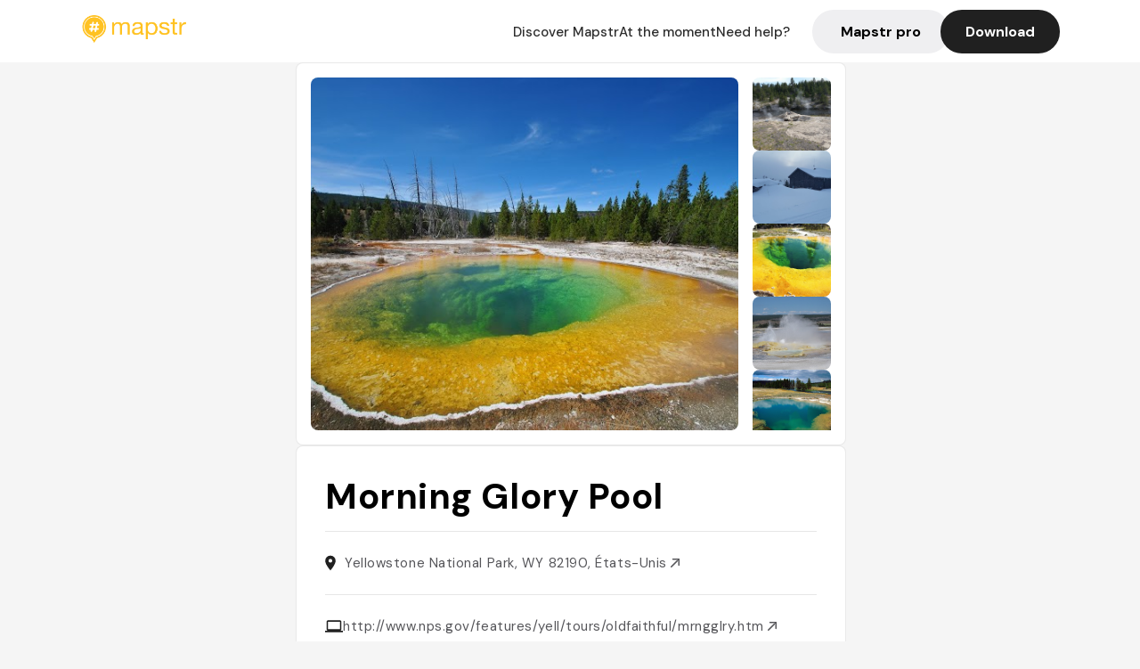

--- FILE ---
content_type: text/javascript; charset=utf-8
request_url: https://app.link/_r?sdk=web2.86.5&_t=1541748793478735397&branch_key=key_live_dbc5wsKNveuCgwCRZPWBmikgzvc1ghEx&callback=branch_callback__1
body_size: 71
content:
/**/ typeof branch_callback__1 === 'function' && branch_callback__1("1541748793478735397");

--- FILE ---
content_type: text/javascript; charset=utf-8
request_url: https://app.link/_r?sdk=web2.86.5&branch_key=key_live_dbc5wsKNveuCgwCRZPWBmikgzvc1ghEx&callback=branch_callback__0
body_size: 71
content:
/**/ typeof branch_callback__0 === 'function' && branch_callback__0("1541748793478735397");